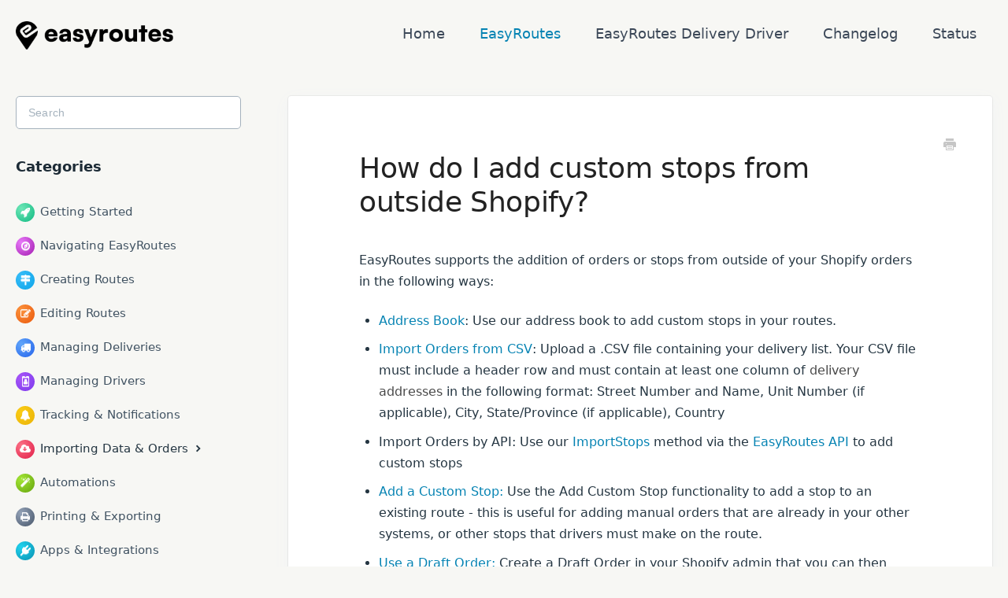

--- FILE ---
content_type: text/html; charset=utf-8
request_url: https://support.roundtrip.ai/article/101-adding-custom-stops
body_size: 8239
content:


<!DOCTYPE html>
<html>
    
<head>
    <meta charset="utf-8"/>
    <title>How do I add custom stops from outside Shopify? - EasyRoutes - Help Center</title>
    <meta name="viewport" content="width=device-width, maximum-scale=1"/>
    <meta name="apple-mobile-web-app-capable" content="yes"/>
    <meta name="format-detection" content="telephone=no">
    <meta name="description" content="EasyRoutes supports the addition of orders or stops from outside of your Shopify orders in the following ways: Address Book: Use our address book to add custom "/>
    <meta name="author" content="Roundtrip.ai"/>
    <link rel="canonical" href="https://support.roundtrip.ai/article/101-adding-custom-stops"/>
    
        
   
            <meta name="twitter:card" content="summary"/>
            <meta name="twitter:title" content="How do I add custom stops from outside Shopify?" />
            <meta name="twitter:description" content="EasyRoutes supports the addition of orders or stops from outside of your Shopify orders in the following ways: Address Book: Use our address book to add custom "/>


    

    
        <link rel="stylesheet" href="//d3eto7onm69fcz.cloudfront.net/assets/stylesheets/launch-1769206197170.css">
    
    <style>
        body { background: #ffffff; }
        .navbar .navbar-inner { background: #ffffff; }
        .navbar .nav li a, 
        .navbar .icon-private-w  { color: #c0c0c0; }
        .navbar .brand, 
        .navbar .nav li a:hover, 
        .navbar .nav li a:focus, 
        .navbar .nav .active a, 
        .navbar .nav .active a:hover, 
        .navbar .nav .active a:focus  { color: #0583b3; }
        .navbar a:hover .icon-private-w, 
        .navbar a:focus .icon-private-w, 
        .navbar .active a .icon-private-w, 
        .navbar .active a:hover .icon-private-w, 
        .navbar .active a:focus .icon-private-w { color: #0583b3; }
        #serp-dd .result a:hover,
        #serp-dd .result > li.active,
        #fullArticle strong a,
        #fullArticle a strong,
        .collection a,
        .contentWrapper a,
        .most-pop-articles .popArticles a,
        .most-pop-articles .popArticles a:hover span,
        .category-list .category .article-count,
        .category-list .category:hover .article-count { color: #0583b3; }
        #fullArticle, 
        #fullArticle p, 
        #fullArticle ul, 
        #fullArticle ol, 
        #fullArticle li, 
        #fullArticle div, 
        #fullArticle blockquote, 
        #fullArticle dd, 
        #fullArticle table { color:#585858; }
    </style>
    
        <link rel="stylesheet" href="//s3.amazonaws.com/helpscout.net/docs/assets/5f6cc1e44cedfd0017637d31/attachments/6952bdf12a049c59f6d899b0/helpscout-modified-latest.css">
    
    <link rel="apple-touch-icon-precomposed" href="//d33v4339jhl8k0.cloudfront.net/docs/assets/5f6cc1e44cedfd0017637d31/images/683603d3b49b294feace006b/icon2.png">
    <link rel="shortcut icon" type="image/png" href="//d33v4339jhl8k0.cloudfront.net/docs/assets/5f6cc1e44cedfd0017637d31/images/683603d3c520610a467a6190/icon1.png">
    <!--[if lt IE 9]>
    
        <script src="//d3eto7onm69fcz.cloudfront.net/assets/javascripts/html5shiv.min.js"></script>
    
    <![endif]-->
    
        <script type="application/ld+json">
        {"@context":"https://schema.org","@type":"WebSite","url":"https://support.roundtrip.ai","potentialAction":{"@type":"SearchAction","target":"https://support.roundtrip.ai/search?query={query}","query-input":"required name=query"}}
        </script>
    
        <script type="application/ld+json">
        {"@context":"https://schema.org","@type":"BreadcrumbList","itemListElement":[{"@type":"ListItem","position":1,"name":"EasyRoutes - Help Center","item":"https://support.roundtrip.ai"},{"@type":"ListItem","position":2,"name":"EasyRoutes","item":"https://support.roundtrip.ai/collection/31-easyroutes"},{"@type":"ListItem","position":3,"name":"How do I add custom stops from outside Shopify?","item":"https://support.roundtrip.ai/article/101-adding-custom-stops"}]}
        </script>
    
    
        <!-- Optimized Scripts for support.roundtrip.ai -->

<!-- 1. Google Analytics with performance optimizations -->
<script>
  // Defer GA initialization to reduce initial load
  window.addEventListener('load', function() {
    // Load GA script after critical content
    var script = document.createElement('script');
    script.async = true;
    script.src = 'https://www.googletagmanager.com/gtag/js?id=G-C2YENEBM3C';
    script.onload = function() {
      window.dataLayer = window.dataLayer || [];
      function gtag(){dataLayer.push(arguments);}
      gtag('js', new Date());
      gtag('config', 'G-C2YENEBM3C', {
        'send_page_view': false // Prevent automatic pageview to reduce requests
      });
      // Send pageview after a delay
      setTimeout(() => gtag('event', 'page_view'), 1000);
    };
    document.head.appendChild(script);
  });
</script>

<!-- 2. HelpScout Beacon - Lazy loaded -->
<script>
  // Initialize Beacon queue before loading script
  function initBeacon() {
    window.Beacon = function(method, options, data) {
      window.Beacon.readyQueue.push({method: method, options: options, data: data});
    };
    window.Beacon.readyQueue = [];
  }

  // Only load HelpScout when user scrolls or after delay
  function loadHelpScout() {
    if (window.helpScoutLoaded) return; // Already loaded
    window.helpScoutLoaded = true;

    // Initialize Beacon queue if not already done
    if (!window.Beacon) {
      initBeacon();
    }

    var script = document.createElement('script');
    script.type = 'text/javascript';
    script.async = true;
    script.src = 'https://beacon-v2.helpscout.net';

    // Add the script to the page
    var firstScript = document.getElementsByTagName('script')[0];
    firstScript.parentNode.insertBefore(script, firstScript);

    // Initialize after script loads (with a small delay to ensure it's ready)
    script.onload = function() {
      setTimeout(function() {
        if (window.Beacon) {
          window.Beacon('init', '2a951779-9d1d-4146-96ee-e99e838446b3');
        }
      }, 100);
    };
  }

  // Initialize Beacon queue immediately
  initBeacon();

  // Load after user interaction or half second
  var helpScoutTimer = setTimeout(loadHelpScout, 500);
  ['scroll', 'click', 'touchstart'].forEach(event => {
    window.addEventListener(event, function() {
      clearTimeout(helpScoutTimer);
      loadHelpScout();
    }, { once: true, passive: true });
  });
</script>

<!-- 3. Instatus widget - Lazy load -->
<script>
  // Load status widget only when visible or after delay
  setTimeout(function() {
    var script = document.createElement('script');
    script.async = true;
    script.src = 'https://roundtrip.instatus.com/en/c36397ae/widget/script.js';
    document.head.appendChild(script);
  }, 2000);
</script>

<!-- 4. Schema.org - Keep inline, it's small -->
<script type="application/ld+json">
{
  "@context": "http://schema.org",
  "@type": "WebSite",
  "name": "Roundtrip.ai Support Portal",
  "url": "https://support.roundtrip.ai",
  "potentialAction": {
    "@type": "SearchAction",
    "target": "https://support.roundtrip.ai/search?query={search_term_string}",
    "query-input": "required name=search_term_string"
  }
}
</script>

<!-- 5. Combined DOM manipulation with requestIdleCallback -->
<script>
  function performDOMUpdates() {
    // Extract URL segments for page title
    const pathSegments = window.location.pathname.split('/').filter(Boolean);
    const pageNumber = pathSegments[pathSegments.length - 1];

    // Update title if page number exists
    if (!isNaN(pageNumber)) {
      document.title = `${document.title} - Page ${pageNumber}`;
    }

    // Set language attribute
    document.documentElement.setAttribute('lang', 'en');
  }

  // Use requestIdleCallback for non-critical DOM updates
  if ('requestIdleCallback' in window) {
    requestIdleCallback(performDOMUpdates);
  } else {
    setTimeout(performDOMUpdates, 0);
  }
</script>

<!-- 6. CSS Loading with preload (already optimized) -->
<link rel="preload" href="https://cdnjs.cloudflare.com/ajax/libs/font-awesome/4.7.0/css/font-awesome.min.css" as="style" onload="this.onload=null;this.rel='stylesheet'">
<noscript><link rel="stylesheet" href="https://cdnjs.cloudflare.com/ajax/libs/font-awesome/4.7.0/css/font-awesome.min.css"></noscript>

<link rel="preload" href="https://cdnjs.cloudflare.com/ajax/libs/highlight.js/11.9.0/styles/github-dark.min.css" as="style" onload="this.onload=null;this.rel='stylesheet'">
<noscript><link rel="stylesheet" href="https://cdnjs.cloudflare.com/ajax/libs/highlight.js/11.9.0/styles/github-dark.min.css"></noscript>

<!-- 7. Highlight.js - Optimized lazy loading -->
<script>
  // Load highlight.js only when code blocks are present
  function loadHighlightJs() {
    var codeBlocks = document.querySelectorAll('pre');
    if (!codeBlocks.length) return;

    var script = document.createElement('script');
    script.src = 'https://cdnjs.cloudflare.com/ajax/libs/highlight.js/11.9.0/highlight.min.js';
    script.onload = function() {
      // Process code blocks in batches to avoid blocking
      var blocks = Array.from(codeBlocks);
      var batchSize = 5;
      var currentIndex = 0;

      function processBatch() {
        var end = Math.min(currentIndex + batchSize, blocks.length);
        for (var i = currentIndex; i < end; i++) {
          var pre = blocks[i];
          if (pre.classList.contains('rt-hljs-ready')) continue;
          pre.classList.add('rt-hljs-ready');

          var text = pre.textContent || '';
          if (!text.trim()) continue;

          var code = pre.querySelector('code');
          if (!code) {
            code = document.createElement('code');
            code.textContent = text;
            pre.textContent = '';
            pre.appendChild(code);
          }

          hljs.highlightElement(code);
        }

        currentIndex = end;
        if (currentIndex < blocks.length) {
          requestAnimationFrame(processBatch);
        }
      }

      processBatch();
    };
    document.head.appendChild(script);
  }

  // Use Intersection Observer for lazy loading
  if ('IntersectionObserver' in window) {
    var observer = new IntersectionObserver(function(entries) {
      if (entries.some(entry => entry.isIntersecting)) {
        loadHighlightJs();
        observer.disconnect();
      }
    }, { rootMargin: '100px' });

    document.addEventListener('DOMContentLoaded', function() {
      var firstPre = document.querySelector('pre');
      if (firstPre) observer.observe(firstPre);
    });
  } else {
    // Fallback for older browsers
    window.addEventListener('load', loadHighlightJs);
  }
</script>

<!-- 8. Copy Button functionality - Optimized version -->
<script>
  (function() {
    // SVG icons as constants
    const CLIPBOARD_ICON = '<svg aria-hidden="true" viewBox="0 0 16 16" width="14" height="14"><path fill="currentColor" d="M5 2.5A1.5 1.5 0 0 1 6.5 1h3A1.5 1.5 0 0 1 11 2.5V3h1.5A1.5 1.5 0 0 1 14 4.5v9A1.5 1.5 0 0 1 12.5 15h-9A1.5 1.5 0 0 1 2 13.5v-9A1.5 1.5 0 0 1 3.5 3H5v-.5Zm1 0a.5.5 0 0 0 .5.5h3a.5.5 0 0 0 .5-.5A.5.5 0 0 0 9.5 2h-3a.5.5 0 0 0-.5.5ZM3.5 4a.5.5 0 0 0-.5.5v9a.5.5 0 0 0 .5.5h9a.5.5 0 0 0 .5-.5v-9a.5.5 0 0 0-.5-.5h-9Z"></path></svg>';
    const CHECK_ICON = '<svg aria-hidden="true" viewBox="0 0 16 16" width="14" height="14"><path fill="currentColor" d="M13.78 4.22a.75.75 0 0 1 0 1.06l-6.001 6a.75.75 0 0 1-1.06 0l-3-3a.75.75 0 0 1 1.06-1.06L7 9.69l5.72-5.72a.75.75 0 0 1 1.06 0Z"></path></svg>';

    // Debounced function to add copy buttons
    let addButtonsTimer;
    function scheduleAddButtons() {
      clearTimeout(addButtonsTimer);
      addButtonsTimer = setTimeout(addCopyButtons, 100);
    }

    function addCopyButtons() {
      const blocks = document.querySelectorAll('.article-body pre:not(.rt-code-wrapped), article pre:not(.rt-code-wrapped)');

      // Process in batches using requestIdleCallback
      const batchSize = 3;
      let index = 0;

      function processBatch() {
        const end = Math.min(index + batchSize, blocks.length);

        for (let i = index; i < end; i++) {
          const pre = blocks[i];
          const codeText = pre.textContent || '';
          if (!codeText.trim()) continue;

          // Create elements
          const wrapper = document.createElement('div');
          wrapper.className = 'rt-code-block';

          const header = document.createElement('div');
          header.className = 'rt-code-header';

          const copyBtn = document.createElement('button');
          copyBtn.type = 'button';
          copyBtn.className = 'rt-code-copy';
          copyBtn.innerHTML = CLIPBOARD_ICON;
          copyBtn.setAttribute('aria-label', 'Copy code');
          copyBtn.setAttribute('title', 'Copy to clipboard');

          // Use event delegation for better performance
          copyBtn.dataset.codeText = codeText;
          copyBtn.addEventListener('click', handleCopyClick);

          header.appendChild(copyBtn);

          // DOM manipulation
          const parent = pre.parentNode;
          if (!parent) continue;

          parent.insertBefore(wrapper, pre);
          wrapper.appendChild(header);
          wrapper.appendChild(pre);

          pre.classList.add('rt-code-wrapped');
        }

        index = end;
        if (index < blocks.length) {
          if ('requestIdleCallback' in window) {
            requestIdleCallback(processBatch);
          } else {
            setTimeout(processBatch, 0);
          }
        }
      }

      if (blocks.length > 0) {
        processBatch();
      }
    }

    function handleCopyClick(e) {
      const btn = e.currentTarget;
      const codeText = btn.dataset.codeText;

      navigator.clipboard.writeText(codeText).then(() => {
        btn.innerHTML = CHECK_ICON;
        btn.classList.add('rt-code-copy--success');
        btn.setAttribute('title', 'Copied!');

        setTimeout(() => {
          btn.innerHTML = CLIPBOARD_ICON;
          btn.classList.remove('rt-code-copy--success');
          btn.setAttribute('title', 'Copy to clipboard');
        }, 1500);
      }).catch(() => {
        btn.setAttribute('title', 'Copy failed');
        setTimeout(() => btn.setAttribute('title', 'Copy to clipboard'), 1500);
      });
    }

    // Use Intersection Observer for lazy initialization
    if ('IntersectionObserver' in window) {
      document.addEventListener('DOMContentLoaded', function() {
        const observer = new IntersectionObserver((entries) => {
          entries.forEach(entry => {
            if (entry.isIntersecting) {
              scheduleAddButtons();
              observer.unobserve(entry.target);
            }
          });
        }, { rootMargin: '50px' });

        // Observe article containers
        const articles = document.querySelectorAll('.article-body, article');
        articles.forEach(article => observer.observe(article));
      });
    } else {
      // Fallback
      document.addEventListener('DOMContentLoaded', scheduleAddButtons);
    }
  })();
</script>

<!-- Additional Performance CSS -->
<style>
  /* Clean, visible copy button styling */
  .rt-code-copy {
    background: rgba(255, 255, 255, 0.08);
    border: 1px solid rgba(255, 255, 255, 0.15);
    border-radius: 6px;
    color: #c9d1d9;
    cursor: pointer;
    padding: 8px;
    transition: all 0.2s ease;
    will-change: transform;
    display: flex;
    align-items: center;
    justify-content: center;
    width: 32px;
    height: 32px;
  }

  .rt-code-copy svg {
    width: 16px;
    height: 16px;
  }

  .rt-code-copy:hover {
    background: rgba(255, 255, 255, 0.15);
    border-color: rgba(255, 255, 255, 0.3);
    color: #ffffff;
  }

  .rt-code-copy:active {
    transform: scale(0.95);
  }

  /* Success state color */
  .rt-code-copy--success {
    color: #3fb950;
    border-color: #3fb950;
    background: rgba(63, 185, 80, 0.1);
    transform: translateZ(0);
  }

  /* Prevent layout shift */
  .rt-code-block {
    position: relative;
  }

  /* Ensure pre blocks have enough padding for the button */
  .rt-code-block pre {
    padding-top: 40px !important;
    position: relative;
  }

  /* For light theme support (if your site has a light mode) */
  @media (prefers-color-scheme: light) {
    .rt-code-copy {
      background: rgba(0, 0, 0, 0.05);
      border: 1px solid rgba(0, 0, 0, 0.15);
      color: #24292e;
    }

    .rt-code-copy:hover {
      background: rgba(0, 0, 0, 0.08);
      border-color: rgba(0, 0, 0, 0.25);
      color: #000000;
    }

    .rt-code-copy--success {
      color: #28a745;
      border-color: #28a745;
      background: rgba(40, 167, 69, 0.1);
    }
  }
</style>
    
</head>
    
    <body>
        
<header id="mainNav" class="navbar">
    <div class="navbar-inner">
        <div class="container-fluid">
            <a class="brand" href="https://www.roundtrip.ai/">
            
                
                    <img src="//d33v4339jhl8k0.cloudfront.net/docs/assets/5f6cc1e44cedfd0017637d31/images/683603d2e1b333408cc98f7a/683601291a9a2385672c52b6_easyroutes.png" alt="EasyRoutes - Help Center" width="417" height="75">
                

            
            </a>
            
                <button type="button" class="btn btn-navbar" data-toggle="collapse" data-target=".nav-collapse">
                    <span class="sr-only">Toggle Navigation</span>
                    <span class="icon-bar"></span>
                    <span class="icon-bar"></span>
                    <span class="icon-bar"></span>
                </button>
            
            <div class="nav-collapse collapse">
                <nav role="navigation"><!-- added for accessibility -->
                <ul class="nav">
                    
                        <li id="home"><a href="/">Home <b class="caret"></b></a></li>
                    
                    
                        
                            <li  class="active"  id="easyroutes"><a href="/collection/31-easyroutes">EasyRoutes  <b class="caret"></b></a></li>
                        
                            <li  id="easyroutes-delivery-driver"><a href="/collection/203-easyroutes-delivery-driver">EasyRoutes Delivery Driver  <b class="caret"></b></a></li>
                        
                            <li  id="supertime"><a href="/collection/1-supertime">Supertime  <b class="caret"></b></a></li>
                        
                            <li  id="tipgenius"><a href="/collection/121-tipgenius">TipGenius  <b class="caret"></b></a></li>
                        
                            <li  id="changelog"><a href="/collection/608-changelog">Changelog  <b class="caret"></b></a></li>
                        
                            <li  id="status"><a href="/collection/286-status">Status  <b class="caret"></b></a></li>
                        
                    
                    
                </ul>
                </nav>
            </div><!--/.nav-collapse -->
        </div><!--/container-->
    </div><!--/navbar-inner-->
</header>
        <section id="contentArea" class="container-fluid">
            <div class="row-fluid">
                <section id="main-content" class="span9">
                    <div class="contentWrapper">
                        
    
    <article id="fullArticle">
        <h1 class="title">How do I add custom stops from outside Shopify?</h1>
    
        <a href="javascript:window.print()" class="printArticle" title="Print this article" aria-label="Print this Article"><i class="icon-print"></i></a>
        <p>EasyRoutes supports the addition of orders or stops from outside of your Shopify orders in the following ways:</p>
<ul>
 <li><a href="//support.roundtrip.ai/article/348-address-book" target="_blank"><b>Address Book</b></a>: Use our address book to add custom stops in your routes.</li>
 <li><a href="https://roundtriplabs.helpscoutdocs.com/article/159-import-orders-from-csv"><strong>Import Orders from CSV</strong></a>: Upload a .CSV file containing your delivery list. Your CSV file must include a header row and must contain at least one column of&nbsp;<strong>delivery addresses</strong>&nbsp;in the following format: Street Number and Name, Unit Number (if applicable), City, State/Province (if applicable), Country</li>
 <li><b>Import Orders by API</b>: Use our <a href="//support.roundtrip.ai/article/575-easyroutes-routes-api#method-ImportStops">ImportStops</a> method via the <a href="//support.roundtrip.ai/article/576-easyroutes-api-getting-started-guide">EasyRoutes API</a> to add custom stops</li>
 <li><a href="https://roundtriplabs.helpscoutdocs.com/article/108-adding-a-stop-to-a-route"><strong>Add a Custom Stop:</strong></a> Use the Add Custom Stop functionality to add a stop to an existing route - this is useful for adding manual orders that are already in your other systems, or other stops that drivers must make on the route.</li>
 <li><a href="https://roundtriplabs.helpscoutdocs.com/article/90-adding-draft-orders"><strong>Use a Draft Order:</strong></a> Create a Draft Order in your Shopify admin that you can then route directly in EasyRoutes. This allows you to cross link a draft order with your customer and inventory information as needed. It also helps you continue to process this order with workflows around fulfillment within Shopify.</li>
</ul>
    </article>
    
        <div class="articleRatings" data-article-url="https://support.roundtrip.ai/article/101-adding-custom-stops">
            <span class="articleRatings-question">Did this answer your question?</span>
            <span class="articleRatings-feedback">
                <span class="articleRatings-feedback-tick">
                    <svg height="20" viewBox="0 0 20 20" width="20" xmlns="http://www.w3.org/2000/svg">
                        <path d="m8 14a.997.997 0 0 1 -.707-.293l-2-2a.999.999 0 1 1 1.414-1.414l1.293 1.293 4.293-4.293a.999.999 0 1 1 1.414 1.414l-5 5a.997.997 0 0 1 -.707.293" fill="#2CC683" fill-rule="evenodd"/>
                    </svg>
                </span>
                <span class="articleRatings-feedback-message">Thanks for the feedback</span>
            </span>
            <span class="articleRatings-failure">There was a problem submitting your feedback. Please try again later.</span>
            <div class="articleRatings-actions">
                <button class="rateAction rateAction--positive" data-rating="positive">
                    <span class="sr-only">Yes</span>
                    <span class="rating-face">
                        <svg xmlns="http://www.w3.org/2000/svg" width="24" height="24">
                            <path fill-rule="evenodd" d="M5.538 14.026A19.392 19.392 0 0 1 12 12.923c2.26 0 4.432.388 6.462 1.103-1.087 2.61-3.571 4.436-6.462 4.436-2.891 0-5.375-1.825-6.462-4.436zm1.847-3.872a1.846 1.846 0 1 1 0-3.692 1.846 1.846 0 0 1 0 3.692zm9.23 0a1.846 1.846 0 1 1 0-3.692 1.846 1.846 0 0 1 0 3.692z"/>
                        </svg>
                    </span>
                </button>
                <button class="rateAction rateAction--negative" data-rating="negative">
                    <span class="sr-only">No</span>
                    <span class="rating-face">
                        <svg xmlns="http://www.w3.org/2000/svg" width="24" height="24">
                            <path fill-rule="evenodd" d="M7.385 13.846a1.846 1.846 0 1 1 0-3.692 1.846 1.846 0 0 1 0 3.692zm9.23 0a1.846 1.846 0 1 1 0-3.692 1.846 1.846 0 0 1 0 3.692zm-.967 4.95a.992.992 0 0 1-.615-.212c-1.701-1.349-4.364-1.349-6.065 0a.998.998 0 0 1-1.36-.123.895.895 0 0 1 .127-1.3A6.897 6.897 0 0 1 12 15.692c1.555 0 3.069.521 4.266 1.467.41.326.467.909.127 1.3a.982.982 0 0 1-.745.335z"/>
                        </svg>
                    </span>
                </button>
            </div>
        </div>
     

    <section class="articleFoot">
    

    <time class="lu" datetime=2025-12-19 >Last updated on December 19, 2025</time>
    </section>

                    </div><!--/contentWrapper-->
                    
                </section><!--/content-->
                <aside id="sidebar" class="span3">
                 

<form action="/search" method="GET" id="searchBar" class="sm" autocomplete="off">
    
                    <input type="hidden" name="collectionId" value="5f9041aec9e77c0016219fd4"/>
                    <input type="text" name="query" title="search-query" class="search-query" placeholder="Search" value="" aria-label="Search" />
                    <button type="submit">
                        <span class="sr-only">Toggle Search</span>
                        <i class="icon-search"></i>
                    </button>
                    <div id="serp-dd" style="display: none;" class="sb">
                        <ul class="result">
                        </ul>
                    </div>
                
</form>

                
                    <h3>Categories</h3>
                    <ul class="nav nav-list">
                    
                        
                            <li ><a href="/category/283-guides">Getting Started  <i class="icon-arrow"></i></a></li>
                        
                    
                        
                            <li ><a href="/category/693-navigating-easyroutes">Navigating EasyRoutes  <i class="icon-arrow"></i></a></li>
                        
                    
                        
                            <li ><a href="/category/357-creating-routes">Creating Routes  <i class="icon-arrow"></i></a></li>
                        
                    
                        
                            <li ><a href="/category/356-editing-routes">Editing Routes  <i class="icon-arrow"></i></a></li>
                        
                    
                        
                            <li ><a href="/category/359-managing-deliveries">Managing Deliveries  <i class="icon-arrow"></i></a></li>
                        
                    
                        
                            <li ><a href="/category/358-managing-drivers">Managing Drivers  <i class="icon-arrow"></i></a></li>
                        
                    
                        
                            <li ><a href="/category/354-tracking-pages-notifications">Tracking &amp; Notifications  <i class="icon-arrow"></i></a></li>
                        
                    
                        
                            <li  class="active" ><a href="/category/687-importing-data">Importing Data &amp; Orders  <i class="icon-arrow"></i></a></li>
                        
                    
                        
                            <li ><a href="/category/689-automations">Automations  <i class="icon-arrow"></i></a></li>
                        
                    
                        
                            <li ><a href="/category/688-printing-exporting">Printing &amp; Exporting  <i class="icon-arrow"></i></a></li>
                        
                    
                        
                            <li ><a href="/category/360-apps-integrations">Apps &amp; Integrations  <i class="icon-arrow"></i></a></li>
                        
                    
                        
                            <li ><a href="/category/605-developers">Developers  <i class="icon-arrow"></i></a></li>
                        
                    
                        
                            <li ><a href="/category/48-plans">Plans &amp; Pricing  <i class="icon-arrow"></i></a></li>
                        
                    
                        
                            <li ><a href="/category/41-troubleshooting">Troubleshooting  <i class="icon-arrow"></i></a></li>
                        
                    
                        
                            <li ><a href="/category/696-about-easyroutes">About EasyRoutes  <i class="icon-arrow"></i></a></li>
                        
                    
                    </ul>
                
                </aside><!--/span-->
            </div><!--/row-->
            <div id="noResults" style="display:none;">No results found</div>
            <footer>
                

<p>&copy;
    
        <a href="https://www.roundtrip.ai/">Roundtrip.ai</a>
    
    2026. <span>Powered by <a rel="nofollow noopener noreferrer" href="https://www.helpscout.com/docs-refer/?co=Roundtrip.ai&utm_source=docs&utm_medium=footerlink&utm_campaign=Docs+Branding" target="_blank">Help Scout</a></span>
    
        
    
</p>

            </footer>
        </section><!--/.fluid-container-->
        
        
    <script src="//d3eto7onm69fcz.cloudfront.net/assets/javascripts/app4.min.js"></script>

<script>
// keep iOS links from opening safari
if(("standalone" in window.navigator) && window.navigator.standalone){
// If you want to prevent remote links in standalone web apps opening Mobile Safari, change 'remotes' to true
var noddy, remotes = false;
document.addEventListener('click', function(event) {
noddy = event.target;
while(noddy.nodeName !== "A" && noddy.nodeName !== "HTML") {
noddy = noddy.parentNode;
}

if('href' in noddy && noddy.href.indexOf('http') !== -1 && (noddy.href.indexOf(document.location.host) !== -1 || remotes)){
event.preventDefault();
document.location.href = noddy.href;
}

},false);
}
</script>
        
    </body>
</html>


